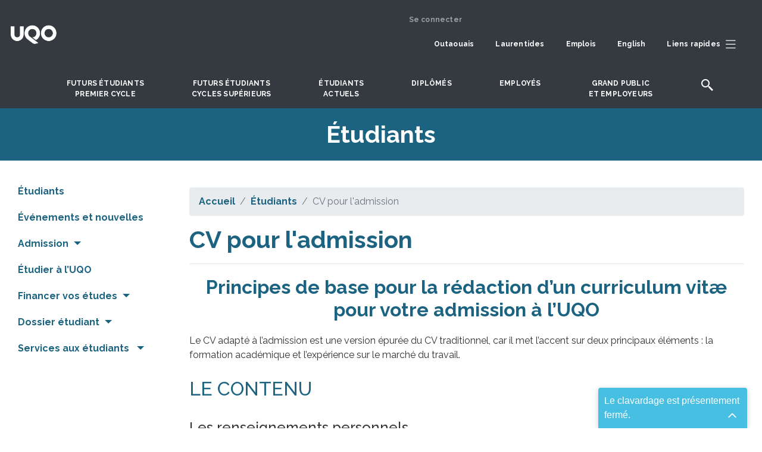

--- FILE ---
content_type: text/css
request_url: https://uqo.ca/sites/default/files/css/css_8z8VcnbF8mXRDTfErmF5Nzd0f8HiHSkkpcnkusEcmHA.css?delta=0&language=fr&theme=uqo_radix&include=eJxdj1FuAjEMRC8UNkeKEtsUq9k42A40t-8udAvix5p5Y2k08E3ILpoygCiytPivlrNKc2oY4PgqIm6uuSfPxeJ-AgqMlZqnrnRjuscDnP5AqHnK8FQGVySNfheQmozAt5YjRTaQG-mM0mjLQ8-av7aqi0XU0XNdXmQZrY9S2S6EwaY5rbFko-DcZrLKj56XDuMqSTPyTzxvm04M0uwDvnvzWenN7-rJ9kEWH3dZBUelX7RAgLc
body_size: 8088
content:
/* @license GPL-2.0-or-later https://www.drupal.org/licensing/faq */
.ui-helper-hidden{display:none;}.ui-helper-hidden-accessible{border:0;clip:rect(0 0 0 0);height:1px;margin:-1px;overflow:hidden;padding:0;position:absolute;width:1px;}.ui-helper-reset{margin:0;padding:0;border:0;outline:0;line-height:1.3;text-decoration:none;font-size:100%;list-style:none;}.ui-helper-clearfix:before,.ui-helper-clearfix:after{content:"";display:table;border-collapse:collapse;}.ui-helper-clearfix:after{clear:both;}.ui-helper-zfix{width:100%;height:100%;top:0;left:0;position:absolute;opacity:0;}.ui-front{z-index:100;}.ui-state-disabled{cursor:default !important;pointer-events:none;}.ui-icon{display:inline-block;vertical-align:middle;margin-top:-.25em;position:relative;text-indent:-99999px;overflow:hidden;background-repeat:no-repeat;}.ui-widget-icon-block{left:50%;margin-left:-8px;display:block;}.ui-widget-overlay{position:fixed;top:0;left:0;width:100%;height:100%;}
.ui-controlgroup{vertical-align:middle;display:inline-block;}.ui-controlgroup > .ui-controlgroup-item{float:left;margin-left:0;margin-right:0;}.ui-controlgroup > .ui-controlgroup-item:focus,.ui-controlgroup > .ui-controlgroup-item.ui-visual-focus{z-index:9999;}.ui-controlgroup-vertical > .ui-controlgroup-item{display:block;float:none;width:100%;margin-top:0;margin-bottom:0;text-align:left;}.ui-controlgroup-vertical .ui-controlgroup-item{box-sizing:border-box;}.ui-controlgroup .ui-controlgroup-label{padding:.4em 1em;}.ui-controlgroup .ui-controlgroup-label span{font-size:80%;}.ui-controlgroup-horizontal .ui-controlgroup-label + .ui-controlgroup-item{border-left:none;}.ui-controlgroup-vertical .ui-controlgroup-label + .ui-controlgroup-item{border-top:none;}.ui-controlgroup-horizontal .ui-controlgroup-label.ui-widget-content{border-right:none;}.ui-controlgroup-vertical .ui-controlgroup-label.ui-widget-content{border-bottom:none;}.ui-controlgroup-vertical .ui-spinner-input{width:calc(100% - 2.4em);}.ui-controlgroup-vertical .ui-spinner .ui-spinner-up{border-top-style:solid;}
.ui-checkboxradio-label .ui-icon-background{box-shadow:inset 1px 1px 1px #ccc;border-radius:.12em;border:none;}.ui-checkboxradio-radio-label .ui-icon-background{width:16px;height:16px;border-radius:1em;overflow:visible;border:none;}.ui-checkboxradio-radio-label.ui-checkboxradio-checked .ui-icon,.ui-checkboxradio-radio-label.ui-checkboxradio-checked:hover .ui-icon{background-image:none;width:8px;height:8px;border-width:4px;border-style:solid;}.ui-checkboxradio-disabled{pointer-events:none;}
.ui-resizable{position:relative;}.ui-resizable-handle{position:absolute;font-size:0.1px;display:block;touch-action:none;}.ui-resizable-disabled .ui-resizable-handle,.ui-resizable-autohide .ui-resizable-handle{display:none;}.ui-resizable-n{cursor:n-resize;height:7px;width:100%;top:-5px;left:0;}.ui-resizable-s{cursor:s-resize;height:7px;width:100%;bottom:-5px;left:0;}.ui-resizable-e{cursor:e-resize;width:7px;right:-5px;top:0;height:100%;}.ui-resizable-w{cursor:w-resize;width:7px;left:-5px;top:0;height:100%;}.ui-resizable-se{cursor:se-resize;width:12px;height:12px;right:1px;bottom:1px;}.ui-resizable-sw{cursor:sw-resize;width:9px;height:9px;left:-5px;bottom:-5px;}.ui-resizable-nw{cursor:nw-resize;width:9px;height:9px;left:-5px;top:-5px;}.ui-resizable-ne{cursor:ne-resize;width:9px;height:9px;right:-5px;top:-5px;}
.ui-button{padding:.4em 1em;display:inline-block;position:relative;line-height:normal;margin-right:.1em;cursor:pointer;vertical-align:middle;text-align:center;-webkit-user-select:none;user-select:none;}.ui-button,.ui-button:link,.ui-button:visited,.ui-button:hover,.ui-button:active{text-decoration:none;}.ui-button-icon-only{width:2em;box-sizing:border-box;text-indent:-9999px;white-space:nowrap;}input.ui-button.ui-button-icon-only{text-indent:0;}.ui-button-icon-only .ui-icon{position:absolute;top:50%;left:50%;margin-top:-8px;margin-left:-8px;}.ui-button.ui-icon-notext .ui-icon{padding:0;width:2.1em;height:2.1em;text-indent:-9999px;white-space:nowrap;}input.ui-button.ui-icon-notext .ui-icon{width:auto;height:auto;text-indent:0;white-space:normal;padding:.4em 1em;}input.ui-button::-moz-focus-inner,button.ui-button::-moz-focus-inner{border:0;padding:0;}
.ui-dialog{position:absolute;top:0;left:0;padding:.2em;outline:0;}.ui-dialog .ui-dialog-titlebar{padding:.4em 1em;position:relative;}.ui-dialog .ui-dialog-title{float:left;margin:.1em 0;white-space:nowrap;width:90%;overflow:hidden;text-overflow:ellipsis;}.ui-dialog .ui-dialog-titlebar-close{position:absolute;right:.3em;top:50%;width:20px;margin:-10px 0 0 0;padding:1px;height:20px;}.ui-dialog .ui-dialog-content{position:relative;border:0;padding:.5em 1em;background:none;overflow:auto;}.ui-dialog .ui-dialog-buttonpane{text-align:left;border-width:1px 0 0 0;background-image:none;margin-top:.5em;padding:.3em 1em .5em .4em;}.ui-dialog .ui-dialog-buttonpane .ui-dialog-buttonset{float:right;}.ui-dialog .ui-dialog-buttonpane button{margin:.5em .4em .5em 0;cursor:pointer;}.ui-dialog .ui-resizable-n{height:2px;top:0;}.ui-dialog .ui-resizable-e{width:2px;right:0;}.ui-dialog .ui-resizable-s{height:2px;bottom:0;}.ui-dialog .ui-resizable-w{width:2px;left:0;}.ui-dialog .ui-resizable-se,.ui-dialog .ui-resizable-sw,.ui-dialog .ui-resizable-ne,.ui-dialog .ui-resizable-nw{width:7px;height:7px;}.ui-dialog .ui-resizable-se{right:0;bottom:0;}.ui-dialog .ui-resizable-sw{left:0;bottom:0;}.ui-dialog .ui-resizable-ne{right:0;top:0;}.ui-dialog .ui-resizable-nw{left:0;top:0;}.ui-draggable .ui-dialog-titlebar{cursor:move;}
.progress{position:relative;}.progress__track{min-width:100px;max-width:100%;height:16px;margin-top:5px;border:1px solid;background-color:#fff;}.progress__bar{width:3%;min-width:3%;max-width:100%;height:16px;background-color:#000;}.progress__description,.progress__percentage{overflow:hidden;margin-top:0.2em;color:#555;font-size:0.875em;}.progress__description{float:left;}[dir="rtl"] .progress__description{float:right;}.progress__percentage{float:right;}[dir="rtl"] .progress__percentage{float:left;}.progress--small .progress__track{height:7px;}.progress--small .progress__bar{height:7px;background-size:20px 20px;}
.ajax-progress{display:inline-block;padding:1px 5px 2px 5px;}[dir="rtl"] .ajax-progress{float:right;}.ajax-progress-throbber .throbber{display:inline;padding:1px 6px 2px;background:transparent url(/core/misc/throbber-active.gif) no-repeat 0 center;}.ajax-progress-throbber .message{display:inline;padding:1px 5px 2px;}tr .ajax-progress-throbber .throbber{margin:0 2px;}.ajax-progress-bar{width:16em;}.ajax-progress-fullscreen{position:fixed;z-index:1261;top:48.5%;left:49%;width:24px;height:24px;padding:4px;opacity:0.9;border-radius:7px;background-color:#232323;background-image:url(/core/misc/loading-small.gif);background-repeat:no-repeat;background-position:center center;}[dir="rtl"] .ajax-progress-fullscreen{right:49%;left:auto;}
.text-align-left{text-align:left;}.text-align-right{text-align:right;}.text-align-center{text-align:center;}.text-align-justify{text-align:justify;}.align-left{float:left;}.align-right{float:right;}.align-center{display:block;margin-right:auto;margin-left:auto;}
.fieldgroup{padding:0;border-width:0;}
.container-inline div,.container-inline label{display:inline-block;}.container-inline .details-wrapper{display:block;}.container-inline .hidden{display:none;}
.clearfix::after{display:table;clear:both;content:"";}
.js details:not([open]) .details-wrapper{display:none;}
.hidden{display:none;}.visually-hidden{position:absolute !important;overflow:hidden;clip:rect(1px,1px,1px,1px);width:1px;height:1px;word-wrap:normal;}.visually-hidden.focusable:active,.visually-hidden.focusable:focus-within{position:static !important;overflow:visible;clip:auto;width:auto;height:auto;}.invisible{visibility:hidden;}
.item-list__comma-list,.item-list__comma-list li{display:inline;}.item-list__comma-list{margin:0;padding:0;}.item-list__comma-list li::after{content:", ";}.item-list__comma-list li:last-child::after{content:"";}
.js .js-hide{display:none;}.js-show{display:none;}.js .js-show{display:block;}@media (scripting:enabled){.js-hide.js-hide{display:none;}.js-show{display:block;}}
.nowrap{white-space:nowrap;}
.position-container{position:relative;}
.reset-appearance{margin:0;padding:0;border:0 none;background:transparent;line-height:inherit;-webkit-appearance:none;appearance:none;}
.resize-none{resize:none;}.resize-vertical{min-height:2em;resize:vertical;}.resize-horizontal{max-width:100%;resize:horizontal;}.resize-both{max-width:100%;min-height:2em;resize:both;}
.system-status-counter__status-icon{display:inline-block;width:25px;height:25px;vertical-align:middle;}.system-status-counter__status-icon::before{display:block;width:100%;height:100%;content:"";background-repeat:no-repeat;background-position:center 2px;background-size:16px;}.system-status-counter__status-icon--error::before{background-image:url(/core/misc/icons/e32700/error.svg);}.system-status-counter__status-icon--warning::before{background-image:url(/core/misc/icons/e29700/warning.svg);}.system-status-counter__status-icon--checked::before{background-image:url(/core/misc/icons/73b355/check.svg);}
.system-status-report-counters__item{width:100%;margin-bottom:0.5em;padding:0.5em 0;text-align:center;white-space:nowrap;background-color:rgba(0,0,0,0.063);}@media screen and (min-width:60em){.system-status-report-counters{display:flex;flex-wrap:wrap;justify-content:space-between;}.system-status-report-counters__item--half-width{width:49%;}.system-status-report-counters__item--third-width{width:33%;}}
.system-status-general-info__item{margin-top:1em;padding:0 1em 1em;border:1px solid #ccc;}.system-status-general-info__item-title{border-bottom:1px solid #ccc;}
.tablesort{display:inline-block;width:16px;height:16px;background-size:100%;}.tablesort--asc{background-image:url(/core/misc/icons/787878/twistie-down.svg);}.tablesort--desc{background-image:url(/core/misc/icons/787878/twistie-up.svg);}
.ui-dialog ~ .ck-body-wrapper{--ck-z-panel:1261;}
.views-align-left{text-align:left;}.views-align-right{text-align:right;}.views-align-center{text-align:center;}.views-view-grid .views-col{float:left;}.views-view-grid .views-row{float:left;clear:both;width:100%;}.views-display-link + .views-display-link{margin-left:0.5em;}
.ui-widget{font-family:Arial,Helvetica,sans-serif;font-size:1em;}.ui-widget .ui-widget{font-size:1em;}.ui-widget input,.ui-widget select,.ui-widget textarea,.ui-widget button{font-family:Arial,Helvetica,sans-serif;font-size:1em;}.ui-widget.ui-widget-content{border:1px solid #c5c5c5;}.ui-widget-content{border:1px solid #dddddd;background:#ffffff;color:#333333;}.ui-widget-content a{color:#333333;}.ui-widget-header{border:1px solid #dddddd;background:#e9e9e9;color:#333333;font-weight:bold;}.ui-widget-header a{color:#333333;}.ui-state-default,.ui-widget-content .ui-state-default,.ui-widget-header .ui-state-default,.ui-button,html .ui-button.ui-state-disabled:hover,html .ui-button.ui-state-disabled:active{border:1px solid #c5c5c5;background:#f6f6f6;font-weight:normal;color:#454545;}.ui-state-default a,.ui-state-default a:link,.ui-state-default a:visited,a.ui-button,a:link.ui-button,a:visited.ui-button,.ui-button{color:#454545;text-decoration:none;}.ui-state-hover,.ui-widget-content .ui-state-hover,.ui-widget-header .ui-state-hover,.ui-state-focus,.ui-widget-content .ui-state-focus,.ui-widget-header .ui-state-focus,.ui-button:hover,.ui-button:focus{border:1px solid #cccccc;background:#ededed;font-weight:normal;color:#2b2b2b;}.ui-state-hover a,.ui-state-hover a:hover,.ui-state-hover a:link,.ui-state-hover a:visited,.ui-state-focus a,.ui-state-focus a:hover,.ui-state-focus a:link,.ui-state-focus a:visited,a.ui-button:hover,a.ui-button:focus{color:#2b2b2b;text-decoration:none;}.ui-visual-focus{box-shadow:0 0 3px 1px rgb(94,158,214);}.ui-state-active,.ui-widget-content .ui-state-active,.ui-widget-header .ui-state-active,a.ui-button:active,.ui-button:active,.ui-button.ui-state-active:hover{border:1px solid #003eff;background:#007fff;font-weight:normal;color:#ffffff;}.ui-icon-background,.ui-state-active .ui-icon-background{border:#003eff;background-color:#ffffff;}.ui-state-active a,.ui-state-active a:link,.ui-state-active a:visited{color:#ffffff;text-decoration:none;}.ui-state-highlight,.ui-widget-content .ui-state-highlight,.ui-widget-header .ui-state-highlight{border:1px solid #dad55e;background:#fffa90;color:#777620;}.ui-state-checked{border:1px solid #dad55e;background:#fffa90;}.ui-state-highlight a,.ui-widget-content .ui-state-highlight a,.ui-widget-header .ui-state-highlight a{color:#777620;}.ui-state-error,.ui-widget-content .ui-state-error,.ui-widget-header .ui-state-error{border:1px solid #f1a899;background:#fddfdf;color:#5f3f3f;}.ui-state-error a,.ui-widget-content .ui-state-error a,.ui-widget-header .ui-state-error a{color:#5f3f3f;}.ui-state-error-text,.ui-widget-content .ui-state-error-text,.ui-widget-header .ui-state-error-text{color:#5f3f3f;}.ui-priority-primary,.ui-widget-content .ui-priority-primary,.ui-widget-header .ui-priority-primary{font-weight:bold;}.ui-priority-secondary,.ui-widget-content .ui-priority-secondary,.ui-widget-header .ui-priority-secondary{opacity:.7;font-weight:normal;}.ui-state-disabled,.ui-widget-content .ui-state-disabled,.ui-widget-header .ui-state-disabled{opacity:.35;background-image:none;}.ui-icon{width:16px;height:16px;}.ui-icon,.ui-widget-content .ui-icon{background-image:url(/core/assets/vendor/jquery.ui/themes/base/images/ui-icons_444444_256x240.png);}.ui-widget-header .ui-icon{background-image:url(/core/assets/vendor/jquery.ui/themes/base/images/ui-icons_444444_256x240.png);}.ui-state-hover .ui-icon,.ui-state-focus .ui-icon,.ui-button:hover .ui-icon,.ui-button:focus .ui-icon{background-image:url(/core/assets/vendor/jquery.ui/themes/base/images/ui-icons_555555_256x240.png);}.ui-state-active .ui-icon,.ui-button:active .ui-icon{background-image:url(/core/assets/vendor/jquery.ui/themes/base/images/ui-icons_ffffff_256x240.png);}.ui-state-highlight .ui-icon,.ui-button .ui-state-highlight.ui-icon{background-image:url(/core/assets/vendor/jquery.ui/themes/base/images/ui-icons_777620_256x240.png);}.ui-state-error .ui-icon,.ui-state-error-text .ui-icon{background-image:url(/core/assets/vendor/jquery.ui/themes/base/images/ui-icons_cc0000_256x240.png);}.ui-button .ui-icon{background-image:url(/core/assets/vendor/jquery.ui/themes/base/images/ui-icons_777777_256x240.png);}.ui-icon-blank.ui-icon-blank.ui-icon-blank{background-image:none;}.ui-icon-caret-1-n{background-position:0 0;}.ui-icon-caret-1-ne{background-position:-16px 0;}.ui-icon-caret-1-e{background-position:-32px 0;}.ui-icon-caret-1-se{background-position:-48px 0;}.ui-icon-caret-1-s{background-position:-65px 0;}.ui-icon-caret-1-sw{background-position:-80px 0;}.ui-icon-caret-1-w{background-position:-96px 0;}.ui-icon-caret-1-nw{background-position:-112px 0;}.ui-icon-caret-2-n-s{background-position:-128px 0;}.ui-icon-caret-2-e-w{background-position:-144px 0;}.ui-icon-triangle-1-n{background-position:0 -16px;}.ui-icon-triangle-1-ne{background-position:-16px -16px;}.ui-icon-triangle-1-e{background-position:-32px -16px;}.ui-icon-triangle-1-se{background-position:-48px -16px;}.ui-icon-triangle-1-s{background-position:-65px -16px;}.ui-icon-triangle-1-sw{background-position:-80px -16px;}.ui-icon-triangle-1-w{background-position:-96px -16px;}.ui-icon-triangle-1-nw{background-position:-112px -16px;}.ui-icon-triangle-2-n-s{background-position:-128px -16px;}.ui-icon-triangle-2-e-w{background-position:-144px -16px;}.ui-icon-arrow-1-n{background-position:0 -32px;}.ui-icon-arrow-1-ne{background-position:-16px -32px;}.ui-icon-arrow-1-e{background-position:-32px -32px;}.ui-icon-arrow-1-se{background-position:-48px -32px;}.ui-icon-arrow-1-s{background-position:-65px -32px;}.ui-icon-arrow-1-sw{background-position:-80px -32px;}.ui-icon-arrow-1-w{background-position:-96px -32px;}.ui-icon-arrow-1-nw{background-position:-112px -32px;}.ui-icon-arrow-2-n-s{background-position:-128px -32px;}.ui-icon-arrow-2-ne-sw{background-position:-144px -32px;}.ui-icon-arrow-2-e-w{background-position:-160px -32px;}.ui-icon-arrow-2-se-nw{background-position:-176px -32px;}.ui-icon-arrowstop-1-n{background-position:-192px -32px;}.ui-icon-arrowstop-1-e{background-position:-208px -32px;}.ui-icon-arrowstop-1-s{background-position:-224px -32px;}.ui-icon-arrowstop-1-w{background-position:-240px -32px;}.ui-icon-arrowthick-1-n{background-position:1px -48px;}.ui-icon-arrowthick-1-ne{background-position:-16px -48px;}.ui-icon-arrowthick-1-e{background-position:-32px -48px;}.ui-icon-arrowthick-1-se{background-position:-48px -48px;}.ui-icon-arrowthick-1-s{background-position:-64px -48px;}.ui-icon-arrowthick-1-sw{background-position:-80px -48px;}.ui-icon-arrowthick-1-w{background-position:-96px -48px;}.ui-icon-arrowthick-1-nw{background-position:-112px -48px;}.ui-icon-arrowthick-2-n-s{background-position:-128px -48px;}.ui-icon-arrowthick-2-ne-sw{background-position:-144px -48px;}.ui-icon-arrowthick-2-e-w{background-position:-160px -48px;}.ui-icon-arrowthick-2-se-nw{background-position:-176px -48px;}.ui-icon-arrowthickstop-1-n{background-position:-192px -48px;}.ui-icon-arrowthickstop-1-e{background-position:-208px -48px;}.ui-icon-arrowthickstop-1-s{background-position:-224px -48px;}.ui-icon-arrowthickstop-1-w{background-position:-240px -48px;}.ui-icon-arrowreturnthick-1-w{background-position:0 -64px;}.ui-icon-arrowreturnthick-1-n{background-position:-16px -64px;}.ui-icon-arrowreturnthick-1-e{background-position:-32px -64px;}.ui-icon-arrowreturnthick-1-s{background-position:-48px -64px;}.ui-icon-arrowreturn-1-w{background-position:-64px -64px;}.ui-icon-arrowreturn-1-n{background-position:-80px -64px;}.ui-icon-arrowreturn-1-e{background-position:-96px -64px;}.ui-icon-arrowreturn-1-s{background-position:-112px -64px;}.ui-icon-arrowrefresh-1-w{background-position:-128px -64px;}.ui-icon-arrowrefresh-1-n{background-position:-144px -64px;}.ui-icon-arrowrefresh-1-e{background-position:-160px -64px;}.ui-icon-arrowrefresh-1-s{background-position:-176px -64px;}.ui-icon-arrow-4{background-position:0 -80px;}.ui-icon-arrow-4-diag{background-position:-16px -80px;}.ui-icon-extlink{background-position:-32px -80px;}.ui-icon-newwin{background-position:-48px -80px;}.ui-icon-refresh{background-position:-64px -80px;}.ui-icon-shuffle{background-position:-80px -80px;}.ui-icon-transfer-e-w{background-position:-96px -80px;}.ui-icon-transferthick-e-w{background-position:-112px -80px;}.ui-icon-folder-collapsed{background-position:0 -96px;}.ui-icon-folder-open{background-position:-16px -96px;}.ui-icon-document{background-position:-32px -96px;}.ui-icon-document-b{background-position:-48px -96px;}.ui-icon-note{background-position:-64px -96px;}.ui-icon-mail-closed{background-position:-80px -96px;}.ui-icon-mail-open{background-position:-96px -96px;}.ui-icon-suitcase{background-position:-112px -96px;}.ui-icon-comment{background-position:-128px -96px;}.ui-icon-person{background-position:-144px -96px;}.ui-icon-print{background-position:-160px -96px;}.ui-icon-trash{background-position:-176px -96px;}.ui-icon-locked{background-position:-192px -96px;}.ui-icon-unlocked{background-position:-208px -96px;}.ui-icon-bookmark{background-position:-224px -96px;}.ui-icon-tag{background-position:-240px -96px;}.ui-icon-home{background-position:0 -112px;}.ui-icon-flag{background-position:-16px -112px;}.ui-icon-calendar{background-position:-32px -112px;}.ui-icon-cart{background-position:-48px -112px;}.ui-icon-pencil{background-position:-64px -112px;}.ui-icon-clock{background-position:-80px -112px;}.ui-icon-disk{background-position:-96px -112px;}.ui-icon-calculator{background-position:-112px -112px;}.ui-icon-zoomin{background-position:-128px -112px;}.ui-icon-zoomout{background-position:-144px -112px;}.ui-icon-search{background-position:-160px -112px;}.ui-icon-wrench{background-position:-176px -112px;}.ui-icon-gear{background-position:-192px -112px;}.ui-icon-heart{background-position:-208px -112px;}.ui-icon-star{background-position:-224px -112px;}.ui-icon-link{background-position:-240px -112px;}.ui-icon-cancel{background-position:0 -128px;}.ui-icon-plus{background-position:-16px -128px;}.ui-icon-plusthick{background-position:-32px -128px;}.ui-icon-minus{background-position:-48px -128px;}.ui-icon-minusthick{background-position:-64px -128px;}.ui-icon-close{background-position:-80px -128px;}.ui-icon-closethick{background-position:-96px -128px;}.ui-icon-key{background-position:-112px -128px;}.ui-icon-lightbulb{background-position:-128px -128px;}.ui-icon-scissors{background-position:-144px -128px;}.ui-icon-clipboard{background-position:-160px -128px;}.ui-icon-copy{background-position:-176px -128px;}.ui-icon-contact{background-position:-192px -128px;}.ui-icon-image{background-position:-208px -128px;}.ui-icon-video{background-position:-224px -128px;}.ui-icon-script{background-position:-240px -128px;}.ui-icon-alert{background-position:0 -144px;}.ui-icon-info{background-position:-16px -144px;}.ui-icon-notice{background-position:-32px -144px;}.ui-icon-help{background-position:-48px -144px;}.ui-icon-check{background-position:-64px -144px;}.ui-icon-bullet{background-position:-80px -144px;}.ui-icon-radio-on{background-position:-96px -144px;}.ui-icon-radio-off{background-position:-112px -144px;}.ui-icon-pin-w{background-position:-128px -144px;}.ui-icon-pin-s{background-position:-144px -144px;}.ui-icon-play{background-position:0 -160px;}.ui-icon-pause{background-position:-16px -160px;}.ui-icon-seek-next{background-position:-32px -160px;}.ui-icon-seek-prev{background-position:-48px -160px;}.ui-icon-seek-end{background-position:-64px -160px;}.ui-icon-seek-start{background-position:-80px -160px;}.ui-icon-seek-first{background-position:-80px -160px;}.ui-icon-stop{background-position:-96px -160px;}.ui-icon-eject{background-position:-112px -160px;}.ui-icon-volume-off{background-position:-128px -160px;}.ui-icon-volume-on{background-position:-144px -160px;}.ui-icon-power{background-position:0 -176px;}.ui-icon-signal-diag{background-position:-16px -176px;}.ui-icon-signal{background-position:-32px -176px;}.ui-icon-battery-0{background-position:-48px -176px;}.ui-icon-battery-1{background-position:-64px -176px;}.ui-icon-battery-2{background-position:-80px -176px;}.ui-icon-battery-3{background-position:-96px -176px;}.ui-icon-circle-plus{background-position:0 -192px;}.ui-icon-circle-minus{background-position:-16px -192px;}.ui-icon-circle-close{background-position:-32px -192px;}.ui-icon-circle-triangle-e{background-position:-48px -192px;}.ui-icon-circle-triangle-s{background-position:-64px -192px;}.ui-icon-circle-triangle-w{background-position:-80px -192px;}.ui-icon-circle-triangle-n{background-position:-96px -192px;}.ui-icon-circle-arrow-e{background-position:-112px -192px;}.ui-icon-circle-arrow-s{background-position:-128px -192px;}.ui-icon-circle-arrow-w{background-position:-144px -192px;}.ui-icon-circle-arrow-n{background-position:-160px -192px;}.ui-icon-circle-zoomin{background-position:-176px -192px;}.ui-icon-circle-zoomout{background-position:-192px -192px;}.ui-icon-circle-check{background-position:-208px -192px;}.ui-icon-circlesmall-plus{background-position:0 -208px;}.ui-icon-circlesmall-minus{background-position:-16px -208px;}.ui-icon-circlesmall-close{background-position:-32px -208px;}.ui-icon-squaresmall-plus{background-position:-48px -208px;}.ui-icon-squaresmall-minus{background-position:-64px -208px;}.ui-icon-squaresmall-close{background-position:-80px -208px;}.ui-icon-grip-dotted-vertical{background-position:0 -224px;}.ui-icon-grip-dotted-horizontal{background-position:-16px -224px;}.ui-icon-grip-solid-vertical{background-position:-32px -224px;}.ui-icon-grip-solid-horizontal{background-position:-48px -224px;}.ui-icon-gripsmall-diagonal-se{background-position:-64px -224px;}.ui-icon-grip-diagonal-se{background-position:-80px -224px;}.ui-corner-all,.ui-corner-top,.ui-corner-left,.ui-corner-tl{border-top-left-radius:3px;}.ui-corner-all,.ui-corner-top,.ui-corner-right,.ui-corner-tr{border-top-right-radius:3px;}.ui-corner-all,.ui-corner-bottom,.ui-corner-left,.ui-corner-bl{border-bottom-left-radius:3px;}.ui-corner-all,.ui-corner-bottom,.ui-corner-right,.ui-corner-br{border-bottom-right-radius:3px;}.ui-widget-overlay{background:#aaaaaa;opacity:.3;}.ui-widget-shadow{box-shadow:0 0 5px #666666;}
.ckeditor-accordion-container > dl:before,.ckeditor-accordion-container > dl:after{content:" ";display:table;}.ckeditor-accordion-container > dl:after{clear:both;}.ckeditor-accordion-container > dl,.ckeditor-accordion-container > dl dt,.ckeditor-accordion-container > dl dd{box-sizing:border-box;}.ckeditor-accordion-container > dl{position:relative;border:1px solid #0091ea;}.ckeditor-accordion-container > dl dt{position:relative;}.ckeditor-accordion-container > dl dt > a > .ckeditor-accordion-toggle{display:inline-block;position:absolute;padding:0 10px;width:30px;height:30px;z-index:1;top:calc(50% - 1px);left:11px;box-sizing:border-box;}.ckeditor-accordion-container > dl dt > a > .ckeditor-accordion-toggle:before,.ckeditor-accordion-container > dl dt > a > .ckeditor-accordion-toggle:after{background:#fff;-webkit-transition:all 600ms cubic-bezier(0.4,0,0.2,1);transition:all 600ms cubic-bezier(0.4,0,0.2,1);content:"";display:block;height:2px;position:absolute;width:10px;z-index:-1;left:0;top:0;-webkit-transform:rotate(-180deg);transform:rotate(-180deg);will-change:transform;}.ckeditor-accordion-container.no-animations > dl dt > a > .ckeditor-accordion-toggle:before,.ckeditor-accordion-container.no-animations > dl dt > a > .ckeditor-accordion-toggle:after{transition:initial;}.ckeditor-accordion-container > dl dt > a > .ckeditor-accordion-toggle:before{left:13px;-webkit-transform:rotate(135deg);transform:rotate(135deg);}.ckeditor-accordion-container > dl dt > a > .ckeditor-accordion-toggle:after{right:13px;left:auto;-webkit-transform:rotate(-135deg);transform:rotate(-135deg);}.ckeditor-accordion-container > dl dt.active > a > .ckeditor-accordion-toggle:before{transform:rotate(45deg);}.ckeditor-accordion-container > dl dt.active > a > .ckeditor-accordion-toggle:after{transform:rotate(-45deg);}.ckeditor-accordion-container > dl dt > a,.ckeditor-accordion-container > dl dt > a:not(.button){display:block;padding:10px 15px 10px 50px;background-color:#00b0ff;color:#fff;cursor:pointer;-webkit-transition:background-color 300ms;transition:background-color 300ms;border-bottom:1px solid #00a4ec;}.ckeditor-accordion-container > dl dt > a:focus,.ckeditor-accordion-container > dl dt > a:not(.button):focus{outline-color:#333;}.ckeditor-accordion-container > dl dt > a:hover,.ckeditor-accordion-container > dl dt > a:not(.button):hover{background-color:#00a5ef;box-shadow:none;color:#fff;text-decoration:none;}.ckeditor-accordion-container > dl dt.active > a{background-color:#0091ea;}.ckeditor-accordion-container > dl dt:last-of-type > a{border-bottom:0;}.ckeditor-accordion-container > dl dd{display:none;padding:0 15px;margin:0;}
.bootstrap-tabs .nav{padding-left:0;margin-bottom:0;list-style:none;}.bootstrap-tabs .nav > li{position:relative;display:block;}.bootstrap-tabs .nav > li > a{position:relative;display:block;padding:10px 15px;}.bootstrap-tabs .nav > li > a:hover,.bootstrap-tabs .nav > li > a:focus{text-decoration:none;background-color:#eee;}.bootstrap-tabs .nav > li.disabled > a{color:#777;}.bootstrap-tabs .nav > li.disabled > a:hover,.bootstrap-tabs .nav > li.disabled > a:focus{color:#777;text-decoration:none;cursor:not-allowed;background-color:transparent;}.bootstrap-tabs .nav .open > a,.bootstrap-tabs .nav .open > a:hover,.bootstrap-tabs .nav .open > a:focus{background-color:#eee;border-color:#337ab7;}.bootstrap-tabs .nav .bootstrap-tabs .nav-divider{height:1px;margin:9px 0;overflow:hidden;background-color:#e5e5e5;}.bootstrap-tabs .nav > li > a > img{max-width:none;}.bootstrap-tabs .nav-tabs{border-bottom:1px solid #ddd;}.bootstrap-tabs .nav-tabs:after{content:' ';display:table;clear:both;}.bootstrap-tabs .nav-tabs > li{float:left;position:relative;margin-bottom:-1px;}.bootstrap-tabs .nav-tabs > li > a{margin-right:2px;line-height:1.42857143;border:1px solid transparent;}.bootstrap-tabs .nav-tabs > li > a:hover{border-color:#eee #eee #ddd;}.bootstrap-tabs .nav-tabs > li.active{background-color:#fff;}.bootstrap-tabs .nav-tabs > li.active > a,.bootstrap-tabs .nav-tabs > li.active > a:hover,.bootstrap-tabs .nav-tabs > li.active > a:focus{color:#555;cursor:default;background-color:#fff;border:1px solid #ddd;border-bottom-color:transparent;}.tab-content{clear:both;}.tab-content > .tab-pane{display:none;}.tab-content > .active{display:block;border:1px solid #ddd;border-top-width:0;}.tab-content > .active > .tab-pane-content{min-height:30px;}
.document-preview-field{width:100%;height:500px;border:none;border-radius:10px;box-shadow:rgba(0,0,0,0.24) 0px 3px 8px;}.document-preview-simplebox,.document-preview-modal{position:relative;}.document-preview--link{position:absolute;z-index:100;right:20px;bottom:20px;}.document-preview-modal{border:none !important;border-radius:10px;padding:0;box-shadow:rgba(0,0,0,0.24) 0px 3px 8px;overflow:hidden;}.document-preview-modal .ui-dialog-titlebar{border:none;border-radius:0;background:#fff;}.document-preview-modal .document-preview-modal--content{width:100%;height:100%;overflow-y:hidden;}.document-preview-modal > #drupal-modal{padding:0;}.document-preview-modal > #drupal-modal iframe{border:none;}
.layout--twocol-section{display:flex;flex-wrap:wrap;}.layout--twocol-section > .layout__region{flex:0 1 100%;}@media screen and (min-width:40em){.layout--twocol-section.layout--twocol-section--50-50 > .layout__region--first,.layout--twocol-section.layout--twocol-section--50-50 > .layout__region--second{flex:0 1 50%;}.layout--twocol-section.layout--twocol-section--33-67 > .layout__region--first,.layout--twocol-section.layout--twocol-section--67-33 > .layout__region--second{flex:0 1 33%;}.layout--twocol-section.layout--twocol-section--33-67 > .layout__region--second,.layout--twocol-section.layout--twocol-section--67-33 > .layout__region--first{flex:0 1 67%;}.layout--twocol-section.layout--twocol-section--25-75 > .layout__region--first,.layout--twocol-section.layout--twocol-section--75-25 > .layout__region--second{flex:0 1 25%;}.layout--twocol-section.layout--twocol-section--25-75 > .layout__region--second,.layout--twocol-section.layout--twocol-section--75-25 > .layout__region--first{flex:0 1 75%;}}
.layout--onecol .layout__region{width:100%;}
.paragraph--unpublished{background-color:#fff4f4;}
/* @license MIT https://raw.githubusercontent.com/ganlanyuan/tiny-slider/master/LICENSE */
.tns-outer{padding:0 !important}.tns-outer [hidden]{display:none !important}.tns-outer [aria-controls],.tns-outer [data-action]{cursor:pointer}.tns-slider{-webkit-transition:all 0s;-moz-transition:all 0s;transition:all 0s}.tns-slider>.tns-item{-webkit-box-sizing:border-box;-moz-box-sizing:border-box;box-sizing:border-box}.tns-horizontal.tns-subpixel{white-space:nowrap}.tns-horizontal.tns-subpixel>.tns-item{display:inline-block;vertical-align:top;white-space:normal}.tns-horizontal.tns-no-subpixel:after{content:'';display:table;clear:both}.tns-horizontal.tns-no-subpixel>.tns-item{float:left}.tns-horizontal.tns-carousel.tns-no-subpixel>.tns-item{margin-right:-100%}.tns-no-calc{position:relative;left:0}.tns-gallery{position:relative;left:0;min-height:1px}.tns-gallery>.tns-item{position:absolute;left:-100%;-webkit-transition:transform 0s,opacity 0s;-moz-transition:transform 0s,opacity 0s;transition:transform 0s,opacity 0s}.tns-gallery>.tns-slide-active{position:relative;left:auto !important}.tns-gallery>.tns-moving{-webkit-transition:all 0.25s;-moz-transition:all 0.25s;transition:all 0.25s}.tns-autowidth{display:inline-block}.tns-lazy-img{-webkit-transition:opacity 0.6s;-moz-transition:opacity 0.6s;transition:opacity 0.6s;opacity:0.6}.tns-lazy-img.tns-complete{opacity:1}.tns-ah{-webkit-transition:height 0s;-moz-transition:height 0s;transition:height 0s}.tns-ovh{overflow:hidden}.tns-visually-hidden{position:absolute;left:-10000em}.tns-transparent{opacity:0;visibility:hidden}.tns-fadeIn{opacity:1;filter:alpha(opacity=100);z-index:0}.tns-normal,.tns-fadeOut{opacity:0;filter:alpha(opacity=0);z-index:-1}.tns-vpfix{white-space:nowrap}.tns-vpfix>div,.tns-vpfix>li{display:inline-block}.tns-t-subp2{margin:0 auto;width:310px;position:relative;height:10px;overflow:hidden}.tns-t-ct{width:2333.3333333%;width:-webkit-calc(100% * 70 / 3);width:-moz-calc(100% * 70 / 3);width:calc(100% * 70 / 3);position:absolute;right:0}.tns-t-ct:after{content:'';display:table;clear:both}.tns-t-ct>div{width:1.4285714%;width:-webkit-calc(100% / 70);width:-moz-calc(100% / 70);width:calc(100% / 70);height:10px;float:left}
.tns-outer{font-family:"Helvetica Neue",Arial,Helvetica,sans-serif;margin:0;padding:0;}.tns-outer li{list-style:none;}.tns-outer ul,.tns-outer ol,.tns-outer li{margin:0;padding:0;}.tns-outer pre[class*="language-"] > code[data-language]{overflow:auto !important;}.tns-outer section{margin:50px 0;}.tns-outer h1{font-size:45px;}.tns-outer h2{padding-top:60px;text-align:center;}@media (min-width:300px) and (max-width:799px){.tns-outer h2{padding-top:20%;}}@media (min-width:800px){.tns-outer h2{padding-top:160px;}}.tns-outer p{margin:0;padding:0.8em 0;line-height:1.4;font-weight:300;text-align:center;}.tns-outer a:focus{outline:1px solid red;}.tns-outer img{max-width:100%;}.tns-outer img:not(.tns-lazy-img),.lazyload img{height:auto;}.tns-outer .autoWidth img{max-width:none;}.tns-outer .autoHeight img{width:100%;}.tns-outer .img{font-size:100px;font-weight:100;color:#fff;text-align:center;}.tns-outer .img a{display:block;padding:22% 0;color:inherit;text-decoration:none;}.tns-outer .visually-hidden{position:fixed;left:-10000px;opacity:0;}.tns-outer .nav.active ul{left:0;}.tns-outer .nav.active .nav-toggle-handle{left:17em;}.tns-outer .nav.active .nav-toggle-handle:before{display:inline-block;}.tns-outer .nav.active .nav-toggle-handle:after{display:none;}.tns-outer .nav ul{position:fixed;top:0;left:-17em;z-index:100;width:17em;height:1000px;height:100vh;background-color:#fff;-webkit-box-shadow:2px 0 15px rgba(0,0,0,0.15);box-shadow:2px 0 15px rgba(0,0,0,0.15);transition:left 0.25s;overflow-y:auto;}.tns-outer .nav a{display:block;padding:0.7em 1em;color:inherit;text-decoration:none;}.tns-outer .nav a:hover{background-color:#F3F3F3;}.tns-outer .nav .active{color:#fff;background-color:#af23ff !important;}.tns-outer .nav-toggle-handle{position:fixed;transition:left 0.25s;left:0;top:0;z-index:100;padding:10px;color:#fff;background-color:#af23ff;cursor:pointer;}.tns-outer .nav-toggle-handle:before{display:none;padding-right:5px;content:'◄';font-size:0.8em;}.tns-outer .nav-toggle-handle:after{padding-left:5px;content:'►';font-size:0.8em;}.tns-outer .img-1{background:#D6D65B;background:hsl(60,60%,60%);}.tns-outer .img-2{background:#5BD6AD;background:hsl(160,60%,60%);}.tns-outer .img-3{background:#5B99D6;background:hsl(210,60%,60%);}.tns-outer .img-4{background:#D65BC1;background:hsl(310,60%,60%);}.tns-outer .img-5{background:#70D65B;background:hsl(110,60%,60%);}.tns-outer .img-6{background:#D65B5B;background:hsl(0,60%,60%);}.tns-outer .img-7{background:#D6995B;background:hsl(30,60%,60%);}.tns-outer .img-8{background:#705BD6;background:hsl(250,60%,60%);}.tns-outer .customize-tools{position:relative;}.tns-outer .thumbnails{margin:20px 0;text-align:center;}.tns-outer .thumbnails li{display:inline-block;cursor:pointer;border:5px solid #fff;}.tns-outer .thumbnails .tns-nav-active{background:none;border-color:#000;}.tns-outer .thumbnails li{width:50px;}.tns-outer .thumbnails img{vertical-align:bottom;height:auto;max-height:50px;}.tns-outer .controls{text-align:center;}.tns-outer .controls li{display:block;position:absolute;top:50%;height:60px;line-height:60px;margin-top:-30px;padding:0 15px;cursor:pointer;transition:background 0.3s;}.tns-outer .controls li img{display:inline-block;vertical-align:middle;}.tns-outer .controls .prev{left:0;}.tns-outer .controls .next{right:0;}.tns-outer .controls li:hover{background:#f2f2f2;}.tns-outer .tns-controls{text-align:center;margin-bottom:10px;}.tns-outer .tns-controls [aria-controls]{font-size:15px;margin:0 5px;padding:0 1em;height:2.5em;color:#000;background:#66CCFF;border-radius:3px;border:0;}.tns-outer .lt-ie9 .tns-controls > [aria-controls]{line-height:2.5em;}.tns-outer [data-action]{display:block;margin:10px auto;font-size:17px;min-width:3em;text-align:center;background:transparent;border:0;}.tns-outer .tns-controls [disabled]{color:#999999;background:#B3B3B3;cursor:not-allowed !important;}.tns-outer .tns-nav{text-align:center;margin:10px 0;}.tns-outer .tns-nav > [aria-controls]{width:9px;height:9px;padding:0;margin:0 5px;border-radius:50%;background:#ddd;border:0;}.tns-outer .tns-nav > .tns-nav-active{background:#999;}.tns-outer .playbutton-wrapper{text-align:center;}.tns-outer .playbutton-wrapper button{height:34px;padding:0 10px;font-size:14px;background:#fff;border-radius:3px;border:1px solid  #ccc;cursor:pointer;}.tns-outer .wrapper{padding:0 5em;}.tns-outer .suite-container .title,.tns-outer .suite-container .subtitle,.tns-outer .suite-container li{padding:5px 10px;}.tns-outer .suite-container li{font-size:12px;line-height:1.4;background:#f5f5f5;}.tns-outer .suite-container .title{font-size:14px;font-weight:bold;background:#8acac6;text-transform:capitalize;}.tns-outer .suite-container .subtitle{font-size:13px;font-weight:bold;background:#dedede;text-transform:capitalize;}.tns-outer .suite-container .fail{background:#FFADE2;}.tns-outer [class*="vertical"] .img{padding:30px 0;}.tns-outer [class*="vertical"] .img:before{content:'';display:inline-block;width:1px;margin-right:-1px;height:100%;vertical-align:middle;}.tns-outer [class*="vertical"] .img a{display:inline-block;padding:0;}.tns-outer [class*="vertical"] .img-1{height:137px;}.tns-outer [class*="vertical"] .img-2{height:122px;}.tns-outer [class*="vertical"] .img-3{height:143px;}.tns-outer [class*="vertical"] .img-4{height:325px;}.tns-outer [class*="vertical"] .img-5{height:140px;}.tns-outer [class*="vertical"] .img-6{height:119px;}.tns-outer [class*="vertical"] .img-7{height:223px;}.tns-outer [class*="vertical"] .img-8{height:164px;}.tns-outer pre[class*="language-"]{margin:0;}.tns-outer .test-results{line-height:1.4;padding:20px 10%;background-color:#f2f2f2;}.tns-outer .goto-controls{margin-bottom:10px;text-align:center;}.tns-outer .goto-controls input,.tns-outer .goto-controls .button{display:inline-block;font-size:14px;height:2.6em;line-height:2.6;padding:0 1em;-webkit-box-sizing:border-box;-moz-box-sizing:border-box;box-sizing:border-box;vertical-align:middle;}.tns-outer .goto-controls input{border:1px solid  #ccc;}.tns-outer .goto-controls .button{min-width:4em;border:none;color:#fff;background-color:#333;cursor:pointer;}.tns-outer .test-results{line-height:1.6;}.tns-outer .test-results .title{font-weight:bold;text-transform:capitalize;}.tns-outer .test-results .title:nth-child(n+2){margin-top:1em;}.tns-outer .test-results [class*="item"]{margin-left:1em;font-size:0.9em;}.tns-outer .test-results [class*="item"]{font-weight:300;}.tns-outer .test-results [class*="item"]:after{margin-left:0.5em;}.tns-outer .test-results .item-success{color:#0EB80E;}.tns-outer .test-results .item-success:after{content:'✓';}.tns-outer .test-results .item-fail{color:#ED1E1E;}.tns-outer .test-results .item-fail:after{content:'✗';}.tns-outer .test-results .item-comment{font-style:italic;color:#666;}.tns-outer .test-results .item-notsure:after{content:'？';}.tns-outer .test-results .item-running:after{display:inline-block;height:16px;content:url(/modules/contrib/tiny_slider/images/pinwheel.svg);vertical-align:middle;}.tns-outer .customize-tools [hidden]{display:none;}@-webkit-keyframes jello{from,11.1%,to{-webkit-transform:translate3d(0,0,0);transform:translate3d(0,0,0);}22.2%{-webkit-transform:skewX(-12.5deg) skewY(-12.5deg);transform:skewX(-12.5deg) skewY(-12.5deg);}33.3%{-webkit-transform:skewX(6.25deg) skewY(6.25deg);transform:skewX(6.25deg) skewY(6.25deg);}44.4%{-webkit-transform:skewX(-3.125deg) skewY(-3.125deg);transform:skewX(-3.125deg) skewY(-3.125deg);}55.5%{-webkit-transform:skewX(1.5625deg) skewY(1.5625deg);transform:skewX(1.5625deg) skewY(1.5625deg);}66.6%{-webkit-transform:skewX(-0.78125deg) skewY(-0.78125deg);transform:skewX(-0.78125deg) skewY(-0.78125deg);}77.7%{-webkit-transform:skewX(0.390625deg) skewY(0.390625deg);transform:skewX(0.390625deg) skewY(0.390625deg);}88.8%{-webkit-transform:skewX(-0.1953125deg) skewY(-0.1953125deg);transform:skewX(-0.1953125deg) skewY(-0.1953125deg);}}@keyframes jello{from,11.1%,to{-webkit-transform:translate3d(0,0,0);transform:translate3d(0,0,0);}22.2%{-webkit-transform:skewX(-12.5deg) skewY(-12.5deg);transform:skewX(-12.5deg) skewY(-12.5deg);}33.3%{-webkit-transform:skewX(6.25deg) skewY(6.25deg);transform:skewX(6.25deg) skewY(6.25deg);}44.4%{-webkit-transform:skewX(-3.125deg) skewY(-3.125deg);transform:skewX(-3.125deg) skewY(-3.125deg);}55.5%{-webkit-transform:skewX(1.5625deg) skewY(1.5625deg);transform:skewX(1.5625deg) skewY(1.5625deg);}66.6%{-webkit-transform:skewX(-0.78125deg) skewY(-0.78125deg);transform:skewX(-0.78125deg) skewY(-0.78125deg);}77.7%{-webkit-transform:skewX(0.390625deg) skewY(0.390625deg);transform:skewX(0.390625deg) skewY(0.390625deg);}88.8%{-webkit-transform:skewX(-0.1953125deg) skewY(-0.1953125deg);transform:skewX(-0.1953125deg) skewY(-0.1953125deg);}}.tns-outer .jello{-webkit-animation-name:jello;animation-name:jello;-webkit-transform-origin:center;transform-origin:center;}@-webkit-keyframes rollOut{from{opacity:1;}to{opacity:0;-webkit-transform:translate3d(100%,0,0) rotate3d(0,0,1,120deg);transform:translate3d(100%,0,0) rotate3d(0,0,1,120deg);}}@keyframes rollOut{from{opacity:1;}to{opacity:0;-webkit-transform:translate3d(100%,0,0) rotate3d(0,0,1,120deg);transform:translate3d(100%,0,0) rotate3d(0,0,1,120deg);}}.tns-outer .rollOut{-webkit-animation-name:rollOut;animation-name:rollOut;}.thumbs-slider{margin:20px 0;text-align:center;}.thumbs-slider li{display:inline-block;cursor:pointer;border:5px solid #fff;}.thumbs-slider .tns-nav-active{background:none;border-color:#000;}.thumbs-slider li{width:50px;}.thumbs-slider img{vertical-align:bottom;height:auto;max-height:50px;}
